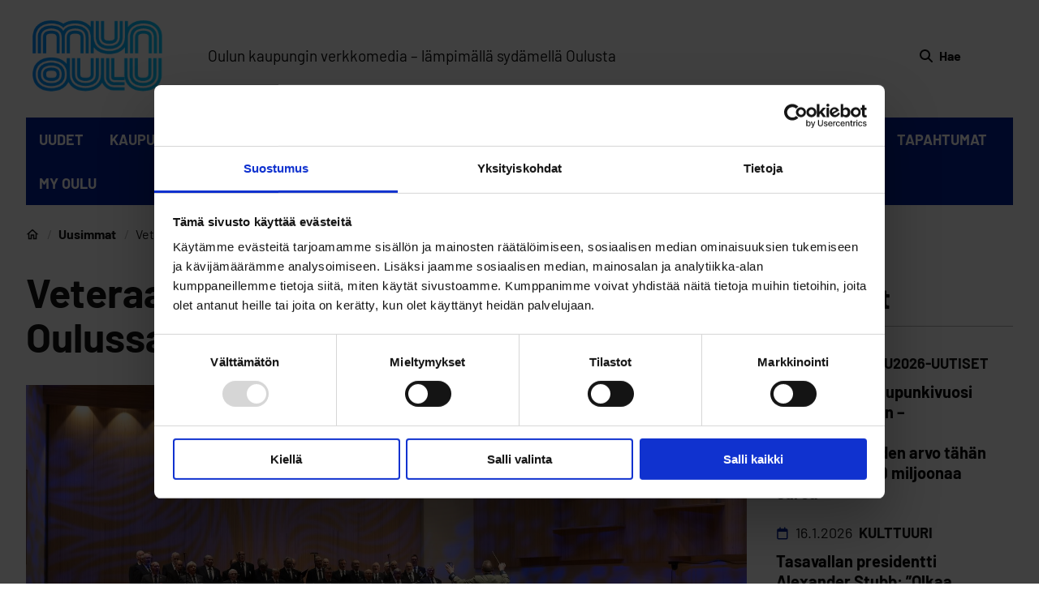

--- FILE ---
content_type: text/html; charset=UTF-8
request_url: https://www.munoulu.fi/kaupunki/veteraanipaivaa-vietetaan-lauantaina-oulussa-on-enaa-alle-sata-sotaveteraania/
body_size: 85388
content:
<!doctype html>
    
    <html class="no-js Single" lang="fi">

        <head>
            <meta charset="utf-8">
            <meta http-equiv="x-ua-compatible" content="ie=edge">
            <meta name="viewport" content="width=device-width, initial-scale=1.0">

            <title>Veteraanipäivää vietetään lauantaina – Oulussa on enää alle sata sotaveteraania &#8211; Mun Oulu</title>

<!-- Google Tag Manager for WordPress by gtm4wp.com -->
<script data-cfasync="false" data-pagespeed-no-defer>
	var gtm4wp_datalayer_name = "dataLayer";
	var dataLayer = dataLayer || [];
</script>
<!-- End Google Tag Manager for WordPress by gtm4wp.com -->
<!-- The SEO Framework by Sybre Waaijer -->
<meta name="robots" content="max-snippet:-1,max-image-preview:large,max-video-preview:-1" />
<link rel="canonical" href="https://www.munoulu.fi/kaupunki/veteraanipaivaa-vietetaan-lauantaina-oulussa-on-enaa-alle-sata-sotaveteraania/" />
<meta name="description" content="Kansallista veteraanipäivää vietetään jälleen lauantaina 27. huhtikuuta. Nuorin Suomessa rintamalle lähtenyt ikäluokka täyttää ensi vuonna sata vuotta. Veteraanien vähentyessä perinteisten veteraanijärjestöjen toiminta on nyt loppumassa ja siirtymässä Tammenlehvän Perinneliiton ja sen alueellisten yhdistysten alle." />
<meta property="og:type" content="article" />
<meta property="og:locale" content="fi_FI" />
<meta property="og:site_name" content="Mun Oulu" />
<meta property="og:description" content="Kansallista veteraanipäivää vietetään jälleen lauantaina 27. huhtikuuta. Nuorin Suomessa rintamalle lähtenyt ikäluokka täyttää ensi vuonna sata vuotta. Veteraanien vähentyessä perinteisten veteraanijärjestöjen toiminta on nyt loppumassa ja siirtymässä Tammenlehvän Perinneliiton ja sen alueellisten yhdistysten alle." />
<meta property="og:url" content="https://www.munoulu.fi/kaupunki/veteraanipaivaa-vietetaan-lauantaina-oulussa-on-enaa-alle-sata-sotaveteraania/" />
<meta property="og:image" content="https://www.munoulu.fi/app/uploads/sites/20/2024/04/Korkearesoluutio-_E5A9214_PRINTTIKOKO.jpg" />
<meta property="og:image:width" content="2500" />
<meta property="og:image:height" content="1406" />
<meta property="og:image:alt" content="Kuoro laulaa sotilassoittokunnan säestyksellä konserttisalissa." />
<meta property="article:published_time" content="2024-04-23T13:00:26+00:00" />
<meta property="article:modified_time" content="2024-04-23T06:20:40+00:00" />
<meta property="article:publisher" content="https://www.facebook.com/munoulukaupunkimedia" />
<meta name="twitter:card" content="summary_large_image" />
<meta name="twitter:description" content="Kansallista veteraanipäivää vietetään jälleen lauantaina 27. huhtikuuta. Nuorin Suomessa rintamalle lähtenyt ikäluokka täyttää ensi vuonna sata vuotta. Veteraanien vähentyessä perinteisten veteraanijärjestöjen toiminta on nyt loppumassa ja siirtymässä Tammenlehvän Perinneliiton ja sen alueellisten yhdistysten alle." />
<meta name="twitter:image" content="https://www.munoulu.fi/app/uploads/sites/20/2024/04/Korkearesoluutio-_E5A9214_PRINTTIKOKO.jpg" />
<meta name="twitter:image:alt" content="Kuoro laulaa sotilassoittokunnan säestyksellä konserttisalissa." />
<script type="application/ld+json">{"@context":"https://schema.org","@graph":[{"@type":"WebSite","@id":"https://www.munoulu.fi/#/schema/WebSite","url":"https://www.munoulu.fi/","name":"Mun Oulu","inLanguage":"fi","potentialAction":{"@type":"SearchAction","target":{"@type":"EntryPoint","urlTemplate":"https://www.munoulu.fi/haku/{search_term_string}/"},"query-input":"required name=search_term_string"},"publisher":{"@type":"Organization","@id":"https://www.munoulu.fi/#/schema/Organization","name":"Mun Oulu","url":"https://www.munoulu.fi/","sameAs":["https://www.facebook.com/munoulukaupunkimedia","https://www.instagram.com/munoulukaupunkimedia"]}},{"@type":"WebPage","@id":"https://www.munoulu.fi/kaupunki/veteraanipaivaa-vietetaan-lauantaina-oulussa-on-enaa-alle-sata-sotaveteraania/","url":"https://www.munoulu.fi/kaupunki/veteraanipaivaa-vietetaan-lauantaina-oulussa-on-enaa-alle-sata-sotaveteraania/","description":"Kansallista veteraanipäivää vietetään jälleen lauantaina 27. huhtikuuta. Nuorin Suomessa rintamalle lähtenyt ikäluokka täyttää ensi vuonna sata vuotta. Veteraanien vähentyessä perinteisten veteraanijärjestöjen toiminta on nyt loppumassa ja siirtymässä Tammenlehvän Perinneliiton ja sen alueellisten yhdistysten alle.","inLanguage":"fi","isPartOf":{"@id":"https://www.munoulu.fi/#/schema/WebSite"},"breadcrumb":{"@type":"BreadcrumbList","@id":"https://www.munoulu.fi/#/schema/BreadcrumbList","itemListElement":[{"@type":"ListItem","position":1,"item":"https://www.munoulu.fi/","name":"Mun Oulu"},{"@type":"ListItem","position":2,"item":"https://www.munoulu.fi/kategoria/kaupunki/"},{"@type":"ListItem","position":3}]},"potentialAction":{"@type":"ReadAction","target":"https://www.munoulu.fi/kaupunki/veteraanipaivaa-vietetaan-lauantaina-oulussa-on-enaa-alle-sata-sotaveteraania/"},"datePublished":"2024-04-23T13:00:26+00:00","dateModified":"2024-04-23T06:20:40+00:00","author":{"@type":"Person","@id":"https://www.munoulu.fi/#/schema/Person/36b8dd2e1d21773f697486c74af4af8b","name":"pasi.rytinki"}}]}</script>
<!-- / The SEO Framework by Sybre Waaijer | 10.42ms meta | 5.48ms boot -->

<style id='wp-img-auto-sizes-contain-inline-css'>
img:is([sizes=auto i],[sizes^="auto," i]){contain-intrinsic-size:3000px 1500px}
/*# sourceURL=wp-img-auto-sizes-contain-inline-css */
</style>
<style id='filebird-block-filebird-gallery-style-inline-css'>
ul.filebird-block-filebird-gallery{margin:auto!important;padding:0!important;width:100%}ul.filebird-block-filebird-gallery.layout-grid{display:grid;grid-gap:20px;align-items:stretch;grid-template-columns:repeat(var(--columns),1fr);justify-items:stretch}ul.filebird-block-filebird-gallery.layout-grid li img{border:1px solid #ccc;box-shadow:2px 2px 6px 0 rgba(0,0,0,.3);height:100%;max-width:100%;-o-object-fit:cover;object-fit:cover;width:100%}ul.filebird-block-filebird-gallery.layout-masonry{-moz-column-count:var(--columns);-moz-column-gap:var(--space);column-gap:var(--space);-moz-column-width:var(--min-width);columns:var(--min-width) var(--columns);display:block;overflow:auto}ul.filebird-block-filebird-gallery.layout-masonry li{margin-bottom:var(--space)}ul.filebird-block-filebird-gallery li{list-style:none}ul.filebird-block-filebird-gallery li figure{height:100%;margin:0;padding:0;position:relative;width:100%}ul.filebird-block-filebird-gallery li figure figcaption{background:linear-gradient(0deg,rgba(0,0,0,.7),rgba(0,0,0,.3) 70%,transparent);bottom:0;box-sizing:border-box;color:#fff;font-size:.8em;margin:0;max-height:100%;overflow:auto;padding:3em .77em .7em;position:absolute;text-align:center;width:100%;z-index:2}ul.filebird-block-filebird-gallery li figure figcaption a{color:inherit}.fb-block-hover-animation-zoomIn figure{overflow:hidden}.fb-block-hover-animation-zoomIn figure img{transform:scale(1);transition:.3s ease-in-out}.fb-block-hover-animation-zoomIn figure:hover img{transform:scale(1.3)}.fb-block-hover-animation-shine figure{overflow:hidden;position:relative}.fb-block-hover-animation-shine figure:before{background:linear-gradient(90deg,hsla(0,0%,100%,0) 0,hsla(0,0%,100%,.3));content:"";display:block;height:100%;left:-75%;position:absolute;top:0;transform:skewX(-25deg);width:50%;z-index:2}.fb-block-hover-animation-shine figure:hover:before{animation:shine .75s}@keyframes shine{to{left:125%}}.fb-block-hover-animation-opacity figure{overflow:hidden}.fb-block-hover-animation-opacity figure img{opacity:1;transition:.3s ease-in-out}.fb-block-hover-animation-opacity figure:hover img{opacity:.5}.fb-block-hover-animation-grayscale figure img{filter:grayscale(100%);transition:.3s ease-in-out}.fb-block-hover-animation-grayscale figure:hover img{filter:grayscale(0)}

/*# sourceURL=https://www.munoulu.fi/app/plugins/filebird-pro/blocks/filebird-gallery/build/style-index.css */
</style>
<link rel='stylesheet' id='auth0-widget-css' href='https://www.munoulu.fi/app/plugins/auth0/assets/css/main.css?ver=4.6.2' media='all' />
<link rel='stylesheet' id='tablepress-default-css' href='https://www.munoulu.fi/app/plugins/tablepress/css/build/default.css?ver=3.2.6' media='all' />
<link rel='stylesheet' id='magazine-css' href='https://www.munoulu.fi/app/themes/magazine/assets/dist/theme.css?ver=1768553320' media='all' />
<script src="https://www.munoulu.fi/wp-includes/js/jquery/jquery.min.js?ver=3.7.1" id="jquery-core-js"></script>
<!-- Stream WordPress user activity plugin v4.1.1 -->

<!-- Google Tag Manager for WordPress by gtm4wp.com -->
<!-- GTM Container placement set to footer -->
<script data-cfasync="false" data-pagespeed-no-defer>
</script>
<!-- End Google Tag Manager for WordPress by gtm4wp.com --><style>@font-face{font-display:swap;font-family:Barlow;font-style:italic;font-weight:400;src:url(/app/themes/magazine/assets/dist/57484f155ef3a5d59f5d.eot);src:url(/app/themes/magazine/assets/dist/57484f155ef3a5d59f5d.eot?#iefix) format("embedded-opentype"),url(/app/themes/magazine/assets/dist/867dd68b064a8a7e421a.woff2) format("woff2"),url(/app/themes/magazine/assets/dist/67e44ef445c65716f150.woff) format("woff"),url(/app/themes/magazine/assets/dist/3851d00e2ef88c8921e6.ttf) format("truetype"),url(/app/themes/magazine/assets/dist/4f255e5cca204853eaf4.svg#Barlow) format("svg")}@font-face{font-display:swap;font-family:Barlow;font-style:normal;font-weight:400;src:url(/app/themes/magazine/assets/dist/2cce35561455d28b3ffb.eot);src:url(/app/themes/magazine/assets/dist/2cce35561455d28b3ffb.eot?#iefix) format("embedded-opentype"),url(/app/themes/magazine/assets/dist/7fa387951673abf164b1.woff2) format("woff2"),url(/app/themes/magazine/assets/dist/bae4c7f5963304526231.woff) format("woff"),url(/app/themes/magazine/assets/dist/e0ccd704db324b84bb76.ttf) format("truetype"),url(/app/themes/magazine/assets/dist/3bd531230e2e2a412a39.svg#Barlow) format("svg")}@font-face{font-display:swap;font-family:Barlow;font-style:normal;font-weight:500;src:url(/app/themes/magazine/assets/dist/76061b0d8affe8d5a7b3.eot);src:url(/app/themes/magazine/assets/dist/76061b0d8affe8d5a7b3.eot?#iefix) format("embedded-opentype"),url(/app/themes/magazine/assets/dist/50adbbfa3bfe480bf424.woff2) format("woff2"),url(/app/themes/magazine/assets/dist/4b7a415b883464b083d3.woff) format("woff"),url(/app/themes/magazine/assets/dist/a92eccfa7235549f8ed2.ttf) format("truetype"),url(/app/themes/magazine/assets/dist/1ff6fe77b5de747b5116.svg#Barlow) format("svg")}@font-face{font-display:swap;font-family:Barlow;font-style:italic;font-weight:500;src:url(/app/themes/magazine/assets/dist/6ff675099bb735797f86.eot);src:url(/app/themes/magazine/assets/dist/6ff675099bb735797f86.eot?#iefix) format("embedded-opentype"),url(/app/themes/magazine/assets/dist/e1ae7f9b99618a2d4331.woff2) format("woff2"),url(/app/themes/magazine/assets/dist/ed36203dfda5050aa50b.woff) format("woff"),url(/app/themes/magazine/assets/dist/168c95bc164c51c9a56c.ttf) format("truetype"),url(/app/themes/magazine/assets/dist/2502667dc0aae24f704e.svg#Barlow) format("svg")}@font-face{font-display:swap;font-family:Barlow;font-style:normal;font-weight:700;src:url(/app/themes/magazine/assets/dist/10ee2dafc77033f7e6ad.eot);src:url(/app/themes/magazine/assets/dist/10ee2dafc77033f7e6ad.eot?#iefix) format("embedded-opentype"),url(/app/themes/magazine/assets/dist/dd5b2912dbf896310865.woff2) format("woff2"),url(/app/themes/magazine/assets/dist/5d6f76bb9812616034c2.woff) format("woff"),url(/app/themes/magazine/assets/dist/33a3849741d04b14924b.ttf) format("truetype"),url(/app/themes/magazine/assets/dist/5b26d9631318813c1fce.svg#Barlow) format("svg")}@font-face{font-display:swap;font-family:Barlow;font-style:italic;font-weight:700;src:url(/app/themes/magazine/assets/dist/7ebd9941f993ce325762.eot);src:url(/app/themes/magazine/assets/dist/7ebd9941f993ce325762.eot?#iefix) format("embedded-opentype"),url(/app/themes/magazine/assets/dist/a6f4bcf1e230788fe32d.woff2) format("woff2"),url(/app/themes/magazine/assets/dist/3dc6bac1a32cc431d9d2.woff) format("woff"),url(/app/themes/magazine/assets/dist/19cd24aac2ff56c915f3.ttf) format("truetype"),url(/app/themes/magazine/assets/dist/ebbad09a0fffef03a502.svg#Barlow) format("svg")}
</style><link rel="icon" href="https://www.munoulu.fi/app/uploads/sites/20/2023/03/MunOulu_favicon_64x64px.png" sizes="32x32" />
<link rel="icon" href="https://www.munoulu.fi/app/uploads/sites/20/2023/03/MunOulu_favicon_64x64px.png" sizes="192x192" />
<link rel="apple-touch-icon" href="https://www.munoulu.fi/app/uploads/sites/20/2023/03/MunOulu_favicon_64x64px.png" />
<meta name="msapplication-TileImage" content="https://www.munoulu.fi/app/uploads/sites/20/2023/03/MunOulu_favicon_64x64px.png" />


            
            
                <!-- Google tag (gtag.js) --> <script async src="https://www.googletagmanager.com/gtag/js?id=G-YMJDMDTMZ7"></script> <script> window.dataLayer = window.dataLayer || []; function gtag(){dataLayer.push(arguments);} gtag('js', new Date()); gtag('config', 'G-YMJDMDTMZ7'); </script>
<script id="Cookiebot" src="https://consent.cookiebot.com/uc.js" data-cbid="1bd37dd7-54cf-4492-9317-40ab72671b1e" data-blockingmode="auto" type="text/javascript"></script>
            

            
            
        </head>

        <body class="wp-singular post-template-default single single-post postid-25038 single-format-standard wp-theme-oulu wp-child-theme-magazine">
            
            

            
            

            
            

                

                    
                    <div class="body-overlay js-body-overlay"></div>

                    
                    

                    <header class="site-header">
                        
<a href="#main-content" class="u-skip-to-content">Siirry sisältöön</a>


                        <div class="container container--xlarge">
                            <div class="site-header__inner pt-2 pb-2 pt-0-desktop pb-0-desktop">
    <div class="container-padding container-padding--no-right-mobile">
        <div class="site-header__top is-flex is-align-items-center container container--medium">
            
    <div class="site-header__logo site-header__logo--desktop is-hidden-mobile-menu mr-4 mr-0-fullhd">
        <a href="https://www.munoulu.fi">
            <span class="is-sr-only">Etusivulle</span>
            <img width="1024" height="599" src="https://www.munoulu.fi/app/uploads/sites/20/2023/08/munoulu-logo.svg" class="attachment-large size-large" alt="" loading="eager" decoding="async" fetchpriority="high" />
        </a>
    </div>


            
    <div class="site-header__logo is-hidden-desktop-menu mt-2 pt-4 pb-4">
        <a href="https://www.munoulu.fi">
            <span class="is-sr-only">Etusivulle</span>
            <img width="1024" height="599" src="https://www.munoulu.fi/app/uploads/sites/20/2023/08/munoulu-logo.svg" class="attachment-large size-large" alt="" loading="eager" decoding="async" />
        </a>
    </div>



            
            

            
            
                <p class="ml-6 slogan is-hidden-touch">Oulun kaupungin verkkomedia – lämpimällä sydämellä Oulusta</p>
            

            <div class="site-header__top-end ml-auto is-flex is-align-items-center">
                


                
    <a class="header-search is-flex is-align-items-center is-justify-content-center has-text-weight-bold ml-4 pt-3 pb-3 "
        href="https://www.munoulu.fi/?s=">
        
    <svg class="icon icon--search icon is-black icon--medium" aria-hidden="true">
        <use xlink:href="#icon-search"></use>
    </svg>


        <span class="header-search__text ml-2"> Hae </span>
    </a>


            </div>
        </div>

        
        
            <p class="slogan is-hidden-desktop">Oulun kaupungin verkkomedia – lämpimällä sydämellä Oulusta</p>
        
    </div>

    <div id="js-main-menu"
         class="menu-container site-header__bottom is-flex-desktop">

        
<button 
    id="menu-button" 
    class="menu-button is-flex is-flex-direction-column" 
    type="button" 
    aria-haspopup="true" 
    aria-expanded="false" 
    aria-label="Päävalikko">

    
    <svg class="icon icon--hamburger hide-for-active" aria-hidden="true">
        <use xlink:href="#icon-hamburger"></use>
    </svg>


    
    <svg class="icon icon--close show-for-active-only" aria-hidden="true">
        <use xlink:href="#icon-close"></use>
    </svg>


</button>


        <nav class="header-nav" aria-label="Päävalikko">

            
            

    <div id="desktop-menu" class="desktop-menu js-menu">
        <div class="is-relative">
            <div class="container-padding">
                <div class="container container--medium desktop-menu__container">
                    <div class="columns my-0 is-vcentered">
                        <div class="column is-flex is-justify-content-flex-end">
                            <ul class="columns is-static desktop-menu__columns px-3">
                            
                                <li class="column desktop-menu__columns__column is-static has-text-centered is-paddingless ">
                                    
                                        <a href="https://www.munoulu.fi/uusimmat/" class="desktop-menu__link has-text-weight-semibold has-text-centered">
                                            UUDET

                                            
                                        </a>
                                    
                                    
                                </li>
                            
                                <li class="column desktop-menu__columns__column is-static has-text-centered is-paddingless ">
                                    
                                        <a href="https://www.munoulu.fi/kategoria/kaupunki/" class="desktop-menu__link has-text-weight-semibold has-text-centered">
                                            KAUPUNKI

                                            
                                        </a>
                                    
                                    
                                </li>
                            
                                <li class="column desktop-menu__columns__column is-static has-text-centered is-paddingless ">
                                    
                                        <a href="https://www.munoulu.fi/kategoria/ihmiset/" class="desktop-menu__link has-text-weight-semibold has-text-centered">
                                            IHMISET

                                            
                                        </a>
                                    
                                    
                                </li>
                            
                                <li class="column desktop-menu__columns__column is-static has-text-centered is-paddingless ">
                                    
                                        <a href="https://www.munoulu.fi/kategoria/liikunta-terveys/" class="desktop-menu__link has-text-weight-semibold has-text-centered">
                                            LIIKUNTA &amp; TERVEYS

                                            
                                        </a>
                                    
                                    
                                </li>
                            
                                <li class="column desktop-menu__columns__column is-static has-text-centered is-paddingless ">
                                    
                                        <a href="https://www.munoulu.fi/kategoria/kulttuuri/" class="desktop-menu__link has-text-weight-semibold has-text-centered">
                                            KULTTUURI

                                            
                                        </a>
                                    
                                    
                                </li>
                            
                                <li class="column desktop-menu__columns__column is-static has-text-centered is-paddingless ">
                                    
                                        <a href="https://www.munoulu.fi/kategoria/koulutus/" class="desktop-menu__link has-text-weight-semibold has-text-centered">
                                            KOULUTUS

                                            
                                        </a>
                                    
                                    
                                </li>
                            
                                <li class="column desktop-menu__columns__column is-static has-text-centered is-paddingless ">
                                    
                                        <a href="https://www.munoulu.fi/kategoria/talous/" class="desktop-menu__link has-text-weight-semibold has-text-centered">
                                            TALOUS

                                            
                                        </a>
                                    
                                    
                                </li>
                            
                                <li class="column desktop-menu__columns__column is-static has-text-centered is-paddingless ">
                                    
                                        <a href="https://www.munoulu.fi/kategoria/luonto-ymparisto/" class="desktop-menu__link has-text-weight-semibold has-text-centered">
                                            LUONTO &amp; YMPÄRISTÖ

                                            
                                        </a>
                                    
                                    
                                </li>
                            
                                <li class="column desktop-menu__columns__column is-static has-text-centered is-paddingless ">
                                    
                                        <a href="https://www.munoulu.fi/kategoria/tapahtumat/" class="desktop-menu__link has-text-weight-semibold has-text-centered">
                                            TAPAHTUMAT

                                            
                                        </a>
                                    
                                    
                                </li>
                            
                                <li class="column desktop-menu__columns__column is-static has-text-centered is-paddingless ">
                                    
                                        <a href="https://www.munoulu.fi/kategoria/my-oulu" class="desktop-menu__link has-text-weight-semibold has-text-centered">
                                            MY OULU

                                            
                                        </a>
                                    
                                    
                                </li>
                            
                            </ul>
                        </div>
                    </div>
                </div>
            </div>
        </div>
    </div>



            
            
<div id="mobile-menu" class="mobile-menu js-mobile-menu mt-2">
    
        <div class="mobile-menu-wrap is-wide">
            <div class="js-mobile-menu-parents">
                
                <ul class="mobile-menu__parent-list pl-0 ml-0 mb-0 pb-0">
                    
                        <li class="mobile-menu__parent-button-wrap pl-0 pb-2">

                            

                                <a href="https://www.munoulu.fi/uusimmat/" 
                                   class="is-wide has-text-weight-semibold mobile-menu__parent-button-wrap__button link-with-arrow"
                                   data-controls="mobile-childpages-0"
                                   aria-expanded="false">
                                    <span class="link-with-arrow__text">UUDET</span>
                                </a>

                            
                        </li>
                    
                        <li class="mobile-menu__parent-button-wrap pl-0 pb-2">

                            

                                <a href="https://www.munoulu.fi/kategoria/kaupunki/" 
                                   class="is-wide has-text-weight-semibold mobile-menu__parent-button-wrap__button link-with-arrow"
                                   data-controls="mobile-childpages-1"
                                   aria-expanded="false">
                                    <span class="link-with-arrow__text">KAUPUNKI</span>
                                </a>

                            
                        </li>
                    
                        <li class="mobile-menu__parent-button-wrap pl-0 pb-2">

                            

                                <a href="https://www.munoulu.fi/kategoria/ihmiset/" 
                                   class="is-wide has-text-weight-semibold mobile-menu__parent-button-wrap__button link-with-arrow"
                                   data-controls="mobile-childpages-2"
                                   aria-expanded="false">
                                    <span class="link-with-arrow__text">IHMISET</span>
                                </a>

                            
                        </li>
                    
                        <li class="mobile-menu__parent-button-wrap pl-0 pb-2">

                            

                                <a href="https://www.munoulu.fi/kategoria/liikunta-terveys/" 
                                   class="is-wide has-text-weight-semibold mobile-menu__parent-button-wrap__button link-with-arrow"
                                   data-controls="mobile-childpages-3"
                                   aria-expanded="false">
                                    <span class="link-with-arrow__text">LIIKUNTA &amp; TERVEYS</span>
                                </a>

                            
                        </li>
                    
                        <li class="mobile-menu__parent-button-wrap pl-0 pb-2">

                            

                                <a href="https://www.munoulu.fi/kategoria/kulttuuri/" 
                                   class="is-wide has-text-weight-semibold mobile-menu__parent-button-wrap__button link-with-arrow"
                                   data-controls="mobile-childpages-4"
                                   aria-expanded="false">
                                    <span class="link-with-arrow__text">KULTTUURI</span>
                                </a>

                            
                        </li>
                    
                        <li class="mobile-menu__parent-button-wrap pl-0 pb-2">

                            

                                <a href="https://www.munoulu.fi/kategoria/koulutus/" 
                                   class="is-wide has-text-weight-semibold mobile-menu__parent-button-wrap__button link-with-arrow"
                                   data-controls="mobile-childpages-5"
                                   aria-expanded="false">
                                    <span class="link-with-arrow__text">KOULUTUS</span>
                                </a>

                            
                        </li>
                    
                        <li class="mobile-menu__parent-button-wrap pl-0 pb-2">

                            

                                <a href="https://www.munoulu.fi/kategoria/talous/" 
                                   class="is-wide has-text-weight-semibold mobile-menu__parent-button-wrap__button link-with-arrow"
                                   data-controls="mobile-childpages-6"
                                   aria-expanded="false">
                                    <span class="link-with-arrow__text">TALOUS</span>
                                </a>

                            
                        </li>
                    
                        <li class="mobile-menu__parent-button-wrap pl-0 pb-2">

                            

                                <a href="https://www.munoulu.fi/kategoria/luonto-ymparisto/" 
                                   class="is-wide has-text-weight-semibold mobile-menu__parent-button-wrap__button link-with-arrow"
                                   data-controls="mobile-childpages-7"
                                   aria-expanded="false">
                                    <span class="link-with-arrow__text">LUONTO &amp; YMPÄRISTÖ</span>
                                </a>

                            
                        </li>
                    
                        <li class="mobile-menu__parent-button-wrap pl-0 pb-2">

                            

                                <a href="https://www.munoulu.fi/kategoria/tapahtumat/" 
                                   class="is-wide has-text-weight-semibold mobile-menu__parent-button-wrap__button link-with-arrow"
                                   data-controls="mobile-childpages-8"
                                   aria-expanded="false">
                                    <span class="link-with-arrow__text">TAPAHTUMAT</span>
                                </a>

                            
                        </li>
                    
                        <li class="mobile-menu__parent-button-wrap pl-0 pb-2">

                            

                                <a href="https://www.munoulu.fi/kategoria/my-oulu" 
                                   class="is-wide has-text-weight-semibold mobile-menu__parent-button-wrap__button link-with-arrow"
                                   data-controls="mobile-childpages-9"
                                   aria-expanded="false">
                                    <span class="link-with-arrow__text">MY OULU</span>
                                </a>

                            
                        </li>
                    
                </ul>
            </div>

            
                
            
                
            
                
            
                
            
                
            
                
            
                
            
                
            
                
            
                
            
        </div>
    

    <div class="menu-container__inner pl-4 pr-4 pb-7">
        


        
    </div>
</div>


        </nav>
    </div>
</div>

                        </div>
                    </header>
                    

                

            

            
            <div class="site-wrapper">




    <div >
        
            
            <main id="main-content" class="">
                <div class="container-padding">
                    

    <div class="mb-2 container container--intermediate pb-1 pb-0-desktop breadcrumbs-wrapper">
        <nav class="columns is-centered is-marginless" aria-label="Murupolku">
            <div class="column is-12 is-paddingless is-marginless">
                <ul class="breadcrumbs">
                    
                        <li class="breadcrumbs__list-item has-text-weight-semibold is-flex is-align-items-center ">
                            
                                <a href="https://www.munoulu.fi/" class="breadcrumbs__link is-flex">
                                    
                                        
    <svg class="icon icon--home breadcrumbs-home-icon is-text icon--medium" aria-hidden="true">
        <use xlink:href="#icon-home"></use>
    </svg>



                                        <span class="is-sr-only">Etusivu</span>
                                    
                                </a>
                            
                        </li>
                    
                        <li class="breadcrumbs__list-item has-text-weight-semibold is-flex is-align-items-center ">
                            
                                <a href="https://www.munoulu.fi/uusimmat/" class="breadcrumbs__link is-flex">
                                    
                                        Uusimmat
                                        
                                    
                                </a>
                            
                        </li>
                    
                        <li class="breadcrumbs__list-item has-text-weight-semibold is-flex is-align-items-center is-hidden-mobile">
                            
                                <span class="has-text-weight-normal">
                                    Veteraanipäivää vietetään lauantaina – Oulussa on enää alle sata sotaveteraania
                                    
                                </span>
                            
                        </li>
                    
                </ul>
            </div>
        </nav>
    </div>



                </div>
                <div class="container-padding">
                    <div class="container container--intermediate">
                        <div class="columns is-desktop is-multiline ml-0 mr-0 mt-3-desktop">
                            <div class="column is-9-desktop pt-0-desktop pr-5-desktop px-0 mb-4 mb-8-desktop">
                                <article>
                                    <header>
                                        
                                            <h1 class="mt-0 mb-6">
    
    Veteraanipäivää vietetään lauantaina – Oulussa on enää alle sata sotaveteraania
</h1>

                                            
    <div class="mb-6 ">
        
    
        <figure class="page__featured-image is-relative image is-16by9 mt-0">
            <img width="1600" height="900" src="https://www.munoulu.fi/app/uploads/sites/20/2024/04/Korkearesoluutio-_E5A9214_PRINTTIKOKO-1600x900.jpg" class="attachment-xlarge size-xlarge" alt="" loading="lazy" decoding="async" srcset="https://www.munoulu.fi/app/uploads/sites/20/2024/04/Korkearesoluutio-_E5A9214_PRINTTIKOKO-1600x900.jpg 1600w, https://www.munoulu.fi/app/uploads/sites/20/2024/04/Korkearesoluutio-_E5A9214_PRINTTIKOKO-320x180.jpg 320w, https://www.munoulu.fi/app/uploads/sites/20/2024/04/Korkearesoluutio-_E5A9214_PRINTTIKOKO-1024x576.jpg 1024w, https://www.munoulu.fi/app/uploads/sites/20/2024/04/Korkearesoluutio-_E5A9214_PRINTTIKOKO-768x432.jpg 768w, https://www.munoulu.fi/app/uploads/sites/20/2024/04/Korkearesoluutio-_E5A9214_PRINTTIKOKO-1920x1080.jpg 1920w" sizes="auto, (max-width: 1600px) 100vw, 1600px" />
        </figure>
        
            <figcaption class="layout-image__caption pt-1 pl-3 pr-3">
                <p>Kansallinen veteraanipäivää vietetään jälleen lauantaina muun maussa Madetojan salin Muistojen ilta -konsertin merkeissä. Kuva viime vuoden konsertista. Kuva: Petteri Löppönen</p>
            </figcaption>
        
    


    </div>


                                        
                                    </header>

                                    <div class="container container--content pt-2">
                                        <div class="is-flex single-meta">
    <div>
        <p class="is-uppercase has-text-weight-bold single-meta__title">Kaupunki</p>
        <p class="single-meta__date">
            <span class="has-text-weight-semibold">Julkaistu:</span>
            <time class="pr-2" datetime="23.4.2024">23.4.2024</time>
            
                <span class="single-meta__author is-relative pl-2">
                    <span class="has-text-weight-semibold">Kirjoittaja:</span>
                    Pasi Rytinki
                </span>
            
        </p>
    </div>
    <div>
        <div class="some-share">
            <h3 class="some-share__title pt-0">Jaa sosiaalisessa mediassa:</h3>
            <div class="some-share__items">
                
                    
                        <a href="https://www.facebook.com/sharer/sharer.php?u=https://www.munoulu.fi/kaupunki/veteraanipaivaa-vietetaan-lauantaina-oulussa-on-enaa-alle-sata-sotaveteraania/" class="some-share__link pr-3" aria-label="Jaa Facebookissa">
                            <img src="https://www.munoulu.fi/app/themes/magazine/assets/icons/facebook.svg" class="some-share__icon" aria-hidden="true" />
                        </a>
                    
                
                    
                        <a href="http://twitter.com/share?&#038;url=https://www.munoulu.fi/kaupunki/veteraanipaivaa-vietetaan-lauantaina-oulussa-on-enaa-alle-sata-sotaveteraania/" class="some-share__link pr-3" aria-label="Jaa Twitterissä">
                            <img src="https://www.munoulu.fi/app/themes/magazine/assets/icons/twitter.svg" class="some-share__icon" aria-hidden="true" />
                        </a>
                    
                
                    
                        <a href="https://www.linkedin.com/cws/share?url=https://www.munoulu.fi/kaupunki/veteraanipaivaa-vietetaan-lauantaina-oulussa-on-enaa-alle-sata-sotaveteraania/" class="some-share__link pr-3" aria-label="Jaa LinkedInissä">
                            <img src="https://www.munoulu.fi/app/themes/magazine/assets/icons/linkedin.svg" class="some-share__icon" aria-hidden="true" />
                        </a>
                    
                
                    
                
                    
                        <a href="mailto:?body=https://www.munoulu.fi/kaupunki/veteraanipaivaa-vietetaan-lauantaina-oulussa-on-enaa-alle-sata-sotaveteraania/" class="some-share__link pr-3" aria-label="Jaa sähköpostilla">
                            <img src="https://www.munoulu.fi/app/themes/magazine/assets/icons/envelope.svg" class="some-share__icon" aria-hidden="true" />
                        </a>
                    
                
            </div>
        </div>
    </div>
</div>


                                        
                                            <p class="has-text-weight-bold is-lead">Kansallista veteraanipäivää vietetään jälleen lauantaina 27. huhtikuuta. Nuorin Suomessa rintamalle lähtenyt ikäluokka täyttää ensi vuonna sata vuotta. Veteraanien vähentyessä perinteisten veteraanijärjestöjen toiminta on nyt loppumassa ja siirtymässä Tammenlehvän Perinneliiton ja sen alueellisten yhdistysten alle.</p>
                                        
                                    </div>

                                    <section class="page__layouts keep-vertical-spacing">
                                        

    
    <div 
        class="layout layout-text">
        <div class="container container--content">
            <div class="layout-text__content keep-vertical-spacing content">
                <p>Suomen sotien veteraaneja on maassamme jäljellä enää vajaat 2000. Pohjois-Pohjanmaalla heitä on vajaat 200 ja Oulussa vajaat sata. Kolme neljäsosaa Pohjois-Pohjanmaan ja Oulun veteraaneista on naisia, jotka ovat saaneet rintamapalvelutunnuksen osallistuttuaan maanpuolustustehtäviin sotatoimialueella. Naisten suuri osuus johtuu Lapin sodasta 1944–45, jolloin Pohjois-Suomi oli sotatoimialuetta.</p>
<p>Kansallista veteraanipäivää 27. huhtikuuta vietetään siis tilanteessa, jossa päivän sankarit ovat käymässä vähiin. Pohjois-Pohjanmaan Sotaveteraanipiirin ja Tammenlehvän perinneyhdistyksen puheenjohtaja, eversti evp. <strong>Reijo Sallinen</strong> kertoo, että kaikki tunnusveteraanit on kutsuttu kunniavieraiksi kaupungin kahvitilaisuuteen ja <em>Muistojen ilta</em> -konserttiin lauantaina Madetojan salilla.</p>
<p>”Silloin kun suuri kuntaliitos Oulussa tehtiin (2013), veteraaneja oli kaupungissa vielä 1200. Nyt jäljellä on enää alle sata. Nuorin ikäluokka, joka joutui sota-aikana rintamalle, syntyi vuonna 1925, joten hekin alkavat olla satavuotiaita”, Sallinen toteaa.</p>
<h4>Liittojen toiminta loppumassa</h4>
<p>Sotaveteraanien vähentyessä myös perinteisten veteraanijärjestöjen toiminta on loppumassa. Sotainvalidien Veljesliitto ja Sotaveteraaniliitto aikovat ajaa alas toimintansa ensi vuoteen mennessä, ja Rintamaveteraaniliitto lopetti toimintansa jo viime vuonna. Niiden tilalle on koottu maakunnallisia perinneyhdistyksiä, jotka ovat osa valtakunnallista Tammenlehvän Perinneliittoa. Veteraanityö jatkuu siis perustettavien perinneyhdistysten kautta.</p>
<p>Sallinen johtaa Tammenlehvän Pohjois-Pohjanmaan perinneyhdistystä. Sen tarkoituksena on hoitaa ja vaalia sotiemme 1939–1945 sukupolven perinteitä ja arvoja ja huolehtia niiden siirtämisestä tuleville sukupolville.</p>
<p>”Toiminnasta tulee hyvin monipuolista. Ensimmäinen asia on tietysti vielä elossa olevien veteraanien järjestöllinen tukeminen ja tietynlainen edunvalvonta”, Sallinen sanoo. Toimintaan kuuluu myös veteraanien puolisoiden ja leskien etujen ja hyvinvoinnin edistäminen.</p>

            </div>
        </div>
    </div>



    
    <div 
        class="layout layout-image layout-image--width-100">

        <div class="container container--content">

            


            <figure class="layout-image__figure layout-image__figure--align-left">

                <img width="1024" height="682" src="https://www.munoulu.fi/app/uploads/sites/20/2024/04/2022_04-Reijo-Sallinen_010_NETTIKOKO-1024x682.jpg" class="attachment-large size-large" alt="Mies istuu sohvalla, seinällä useita maalauksia." loading="lazy" decoding="async" srcset="https://www.munoulu.fi/app/uploads/sites/20/2024/04/2022_04-Reijo-Sallinen_010_NETTIKOKO-1024x682.jpg 1024w, https://www.munoulu.fi/app/uploads/sites/20/2024/04/2022_04-Reijo-Sallinen_010_NETTIKOKO-320x213.jpg 320w, https://www.munoulu.fi/app/uploads/sites/20/2024/04/2022_04-Reijo-Sallinen_010_NETTIKOKO-768x512.jpg 768w, https://www.munoulu.fi/app/uploads/sites/20/2024/04/2022_04-Reijo-Sallinen_010_NETTIKOKO.jpg 1280w" sizes="auto, (max-width: 1024px) 100vw, 1024px" />

                
                    <figcaption class="layout-image__caption pt-1">
                        <p class="">
                            Tammenlehvän perinneyhdistystä johtava Reijo Sallinen on tyytyväinen siitä, että kaikissa Pohjois-Pohjanmaan kunnissa on ryhdytty toimiin lopetettavien sotaveteraanijärjestöjen työn jatkamiseksi. Kuva: Sanna Krook / arkisto
                        </p>
                    </figcaption>
                

            </figure>

        </div>

    </div>



    
    <div 
        class="layout layout-text">
        <div class="container container--content">
            <div class="layout-text__content keep-vertical-spacing content">
                <p>Toinen osa työtä on perinteiden ja historian vaaliminen. Tammenlehvän Perinneliittoon kuuluvat jäsenyhteisönä Maanpuolustuskiltojen liitto, Reserviläisliitto, Reserviupseeriliitto, Suomen rauhanturvaajaliitto, Kotiseutuliitto ja lähes parikymmentä muuta järjestöä ja yhdistystä.</p>
<p>”Maakunnallisissa yhdistyksissä on mukana näiden valtakunnallisten yhteisöjen alueellisia toimijoita. On pyritty luomaan yhteinen foorumi, jossa nämä järjestöt voivat toimia. Liitto on myös aktivoinut kuntia ja seurakuntia niin, että jokaisessa kunnassa olisi veteraaniperinnetoimikunta. Täällä Pohjois-Pohjanmaalla vastaava onkin jo perustettu kaikkiin kuntiin”, Sallinen kertoo. Pienimmissä kunnissa tehtävää voi Sallisen mukaan hoitaa yksi henkilö.</p>

            </div>
        </div>
    </div>



    
    <div  class="layout layout-quote">

        <div class="layout-quote__content-wrapper container container--content p-4 p-6-tablet">

            


            <div class="layout-quote__icon mb-4 mr-7 pt-2-tablet">
                
                    
                        <img width="150" height="109" src="https://www.munoulu.fi/app/uploads/sites/20/2023/09/quote-blue.svg" class="attachment-thumbnail size-thumbnail" alt="" loading="lazy" decoding="async" />
                    
                
            </div>

            <div class="layout-quote__content">
                <div class="layout-quote__cite">
                    Ensimmäinen asia on tietysti vielä elossa olevien veteraanien järjestöllinen tukeminen ja tietynlainen edunvalvonta.
                </div>

                
                    <div class="layout-quote__author mt-5">
                        Pohjois-Pohjanmaan Sotaveteraanipiirin ja Tammenlehvän perinneyhdistyksen puheenjohtaja, eversti evp. Reijo Sallinen
                    </div>
                
            </div>
        </div>
    </div>



    
    <div 
        class="layout layout-text">
        <div class="container container--content">
            <div class="layout-text__content keep-vertical-spacing content">
                <p>Toimikuntien työhön kuuluu paitsi vaalia veteraaniperintöä, myös laajemmin kerätä, taltioida, järjestää ja tuoda esille paikallista historiaa, perinteitä, kulttuuria, kuvia, kirjoituksia ja esineitä sekä organisoida toimintaa kansallisina juhlapäivinä, kuten itsenäisyyspäivänä, veteraanipäivänä ja kaatuneiden muistopäivänä.</p>
<h4>Oulussa toimii perinneneuvosto</h4>
<p>Oulun kaupungissa tämän kunnallisen toimikunnan tontin hoitaa joulukuussa kaupunginhallituksen nimittämä veteraaniasiain perinneneuvosto, jota johtaa kaupunginvaltuuston puheenjohtaja<strong> Jarmo J. Husso</strong>.</p>
<p>”Me Tammenlehvän perinneyhdistyksessä pyrimme aktivoimaan näitä perinnetoimikuntia. Kunnat ja seurakunnat eivät ole meidän jäseniämme, vaan meidän kumppaneitamme, samoin kuin viranomaiset, puolustusvoimat ja aluehallintoviranomaiset”, Sallinen kertoo.</p>
<p>Tammenlehvätunnuksen saaneet veteraanit on kutsuttu perinneyhdistyksen kunniajäseniksi ja heidän puolisonsa ja leskensä ainaisjäseniksi, joilla ei ole maksuvelvoitteita.</p>
<p>Kansallista veteraanipäivää on vietetty vuodesta 1987 lähtien Lapin sodan päättymisen vuosipäivänä. Kilpisjärvellä todettiin viimeisen vihollissotilaan poistuneen maasta 27. huhtikuuta 1945, jolloin JR1:n sotilaat nostivat Suomen lipun kolmen valtakunnan rajapyykille ja Oulussa esikuntaansa pitänyt jääkärikenraaliluutnantti <strong>Hjalmar Siilasvuo</strong> ilmoitti marsalkka <strong>Mannerheimille</strong>, että käsky karkottaa viholliset Suomen maaperältä on täytetty.</p>
<p>Valtioneuvosto päätti vuonna 1986, että Suomessa aletaan viettää kyseisenä päivämääränä kansallista veteraanipäivää. Valtakunnallinen veteraanipäivän juhla on järjestetty Oulussa vuosina 1995 ja 2016.</p>

            </div>
        </div>
    </div>



    <div 
    class="layout layout-factsinfo factsinfo">
    <div class="container container--content">
        <div class="factsinfo__content is-flex mt-6 keep-vertical-spacing">
            <div class="pr-6 pb-6 mt-2">
                <span class="factsinfo__label is-uppercase has-text-weight-bold">Fakta</span>
            </div>
            <div>
                
                    <h2 class="mt-0 factsinfo__title">Kansallisen veteraanipäivän juhlallisuuksia Oulussa lauantaina 27.4.</h2>
                
                
                    
                    
    <div 
        class="layout layout--inner layout-text">
        <div class="container container--content">
            <div class="layout-text__content keep-vertical-spacing content">
                <ul>
<li>Kello 12 veteraanipäivän seppeleenlasku Oulun hautausmaan sankarivainajien muistomerkillä. Seppeleen laskevat Oulun kaupunki, Oulun ev.-lut. seurakunnat, Puolustusvoimat, Tammenlehväyhteisöt sekä kansalaisjärjestöt. Hautausmaalla esiintyy Tammenlehväkuoro.</li>
<li>Kello 16.45 Oulun kaupungin kutsuvierastilaisuus veteraaneille ja veteraanijärjestöjen edustajille Oulun Musiikkikeskuksessa. Kaupungin tervehdyksen tuo vt. kaupunginjohtaja <strong>Ari Alatossava</strong>.</li>
<li>Kello 18 Oulun Tammenlehväkuoron (ent. Oulun Sotaveteraanikuoro) ja Oulun kaupungin järjestämä Muistojen ilta -konsertti Madetojan salissa. Tammenlehväkuoroa johtaa <strong>Mihkel Koldits</strong>. Konsertissa esiintyvät lisäksi Lapin sotilassoittokunta, jota johtaa musiikkikapteeni <strong>Juhani Valtasalmi</strong>, sekä Teuvo Pakkalan koulun musiikkiluokkien kuoro (9–12 vuotiaat, noin 100 esiintyjää) johtajina <strong>Iris Moilanen</strong>, <strong>Jaakko Lounila</strong>, <strong>Ismo Koskela</strong> ja <strong>Maria Viitasaari</strong>. Ohjelmassa on myös Juhlasoitto veteraaneille, <strong>Timo Forsström</strong>. Oulun kaupungin tervehdyksen tuo kaupunginvaltuuston puheenjohtaja <strong>Jarmo J. Husso</strong>.</li>
<li>Kello 20 Veteraanipäivän perinteinen keväinen kuorokonsertti Oulun tuomiokirkossa. Oulun tuomiokirkon kamarikuoro, <strong>Kaisa-Reeta Luukkonen</strong> piano, musiikinjohto <strong>Lauri-Kalle Kallunki</strong>.</li>
</ul>

            </div>
        </div>
    </div>


                
                
            </div>
        </div>
    </div>
</div>



                                    </section>

                                    

                                    
                                        <div class="post-tags mt-7 container container--content">
                                            <h2 class="mt-0 mb-4">Avainsanat</h2>
                                            
                                                <a class="button is-primary is-outlined mr-3 mr-4-tablet mb-3" href="https://www.munoulu.fi/avainsana/sotaveteraanit/">
                                                    sotaveteraanit
                                                </a>
                                            
                                        </div>
                                    
                                </article>
                            </div>

                            <div class="column is-3-desktop sidebar px-0 pl-0-desktop mb-4-desktop pt-0-desktop is-hidden-print">
                                

    <section class="sidebar__layouts">
        

    

    <div 
         class="layout layout-posthighlights mostrecent mt-4">
        <div class="container container--small keep-vertical-spacing">
            

    <div class="layout-header mb-6 keep-vertical-spacing">
        <div class="is-flex is-flex-direction-row is-align-items-center keep-vertical-spacing">
            
                <h2 class="layout-header__heading ">Uusimmat</h2>
            
        </div>

        

    </div>



            <ul class="layout-posthighlights__list is-flex is-flex-direction-column columns is-multiline">
            
                <li class="column">
                    <div class="posthighlight-info pl-3 pr-3">
                        <div class="posthighlight-info__meta is-flex is-align-items-center mb-2">
                            
    <svg class="icon icon--calendar icon--medium is-icon-secondary mr-2" aria-hidden="true">
        <use xlink:href="#icon-calendar"></use>
    </svg>


                            <span>17.1.2026</span>
                            
                                <span class="is-uppercase has-text-weight-bold ml-2">
                                    Oulu2026-uutiset
                                </span>
                            
                        </div>
                        <p class="mt-0 mb-0">
                            <a href="https://www.munoulu.fi/oulu2026/kulttuuripaakaupunkivuosi-nosti-oulun-esiin-kansainvalisen-medianakyvyyden-arvo-tahan-mennessa-jo-39-miljoonaa-euroa/" class="posthighlight-info__title">Kulttuuripääkaupunkivuosi nosti Oulun esiin – kansainvälisen medianäkyvyyden arvo tähän mennessä jo 39 miljoonaa euroa</a>
                        </p>
                    </div>
                <li>
            
                <li class="column">
                    <div class="posthighlight-info pl-3 pr-3">
                        <div class="posthighlight-info__meta is-flex is-align-items-center mb-2">
                            
    <svg class="icon icon--calendar icon--medium is-icon-secondary mr-2" aria-hidden="true">
        <use xlink:href="#icon-calendar"></use>
    </svg>


                            <span>16.1.2026</span>
                            
                                <span class="is-uppercase has-text-weight-bold ml-2">
                                    Kulttuuri
                                </span>
                            
                        </div>
                        <p class="mt-0 mb-0">
                            <a href="https://www.munoulu.fi/kulttuuri/tasavallan-presidentti-alexander-stubb-olkaa-ylpeita-oulusta-olkaa-esilla-ja-tehkaa-se-koko-suomen-puolesta/" class="posthighlight-info__title">Tasavallan presidentti Alexander Stubb: ”Olkaa ylpeitä Oulusta, olkaa esillä ja tehkää se koko Suomen puolesta!”</a>
                        </p>
                    </div>
                <li>
            
                <li class="column">
                    <div class="posthighlight-info pl-3 pr-3">
                        <div class="posthighlight-info__meta is-flex is-align-items-center mb-2">
                            
    <svg class="icon icon--calendar icon--medium is-icon-secondary mr-2" aria-hidden="true">
        <use xlink:href="#icon-calendar"></use>
    </svg>


                            <span>16.1.2026</span>
                            
                                <span class="is-uppercase has-text-weight-bold ml-2">
                                    Kaupunki
                                </span>
                            
                        </div>
                        <p class="mt-0 mb-0">
                            <a href="https://www.munoulu.fi/kaupunki/osallistu-keskusteluun-kirjastolla-tai-striimina-tasta-millainen-on-tulevaisuuden-vihreampi-oulu/" class="posthighlight-info__title">Osallistu keskusteluun kirjastolla tai striiminä tästä: Millainen on tulevaisuuden vihreämpi Oulu?</a>
                        </p>
                    </div>
                <li>
            
                <li class="column">
                    <div class="posthighlight-info pl-3 pr-3">
                        <div class="posthighlight-info__meta is-flex is-align-items-center mb-2">
                            
    <svg class="icon icon--calendar icon--medium is-icon-secondary mr-2" aria-hidden="true">
        <use xlink:href="#icon-calendar"></use>
    </svg>


                            <span>16.1.2026</span>
                            
                                <span class="is-uppercase has-text-weight-bold ml-2">
                                    Kulttuuri
                                </span>
                            
                        </div>
                        <p class="mt-0 mb-0">
                            <a href="https://www.munoulu.fi/kulttuuri/oulun-taidemuseon-suurnayttely-avaa-ainutlaatuisen-ikkunan-saamelaiseen-historiaan-ja-kulttuuriin/" class="posthighlight-info__title">Oulun taide&shy;museon suur&shy;näyttely avaa ainut&shy;laatuisen ikkunan saamelaiseen historiaan ja kulttuuriin</a>
                        </p>
                    </div>
                <li>
            
                <li class="column">
                    <div class="posthighlight-info pl-3 pr-3">
                        <div class="posthighlight-info__meta is-flex is-align-items-center mb-2">
                            
    <svg class="icon icon--calendar icon--medium is-icon-secondary mr-2" aria-hidden="true">
        <use xlink:href="#icon-calendar"></use>
    </svg>


                            <span>15.1.2026</span>
                            
                                <span class="is-uppercase has-text-weight-bold ml-2">
                                    Lasten Oulu
                                </span>
                            
                        </div>
                        <p class="mt-0 mb-0">
                            <a href="https://www.munoulu.fi/lastenoulu/lastenkulttuurikeskus-kotilo-avataan-perjantaina-esiin-nostetaan-oululaisten-lasten-ajatukset-ja-toiveet/" class="posthighlight-info__title">Lastenkulttuuri&shy;keskus Kotilo avataan perjantaina – esiin nostetaan oululaisten lasten ajatukset ja toiveet</a>
                        </p>
                    </div>
                <li>
            
            </ul>
        </div>
    </div>




    </section>


                            </div>
                        </div>
                    </div>
                </div>
            </main>
        
    </div>



            
    <footer class="footer pr-0 pl-0 pt-12 pt-14-tablet is-relative">
        
        <div class="container-padding pt-5 pb-8">
            <div class="container container--medium">
                <div class="columns is-multiline is-marginless pre-footer is-align-items-center">
                    <button id="js-back-to-top"
        class="js--back-to-top button back-to-top is-align-items-center"
        type="button">

    Palaa sivun alkuun
    
    <svg class="icon icon--arrow-up icon--large ml-2" aria-hidden="true">
        <use xlink:href="#icon-arrow-up"></use>
    </svg>



</button>




                </div>
            </div>
        </div>

        
        <div class="footer-content container-padding pt-8 pb-7">
            <div class="container container--medium">
                <div class="columns is-multiline is-marginless">
                    <div class="column content is-12 is-6-desktop pb-4 is-flex contact-info">

    

        <div class="contact-info__logo">

            <img width="320" height="187" src="https://www.munoulu.fi/app/uploads/sites/20/2023/08/munoulu-logo.svg" class="footer-logo-wrap__logo" alt="" loading="lazy" decoding="async" />

        </div>

    

    
        <div class="contact-info__details">

            <p><a href="mailto:munoulu@ouka.fi">munoulu@ouka.fi</a></p>
<p>Postiosoite: Mun Oulu / Oulun kaupungin viestintä</p>
<p>PL 1, 90015 Oulun kaupunki</p>
<p><a href="https://www.munoulu.fi/toimitus/">Toimituksen yhteystiedot</a></p>
<p><a href="https://www.munoulu.fi/palaute-ja-juttuvinkit/">Palaute ja juttuvinkit</a></p>


        </div>
    
</div>

                    
    <nav class="column is-12 is-6-desktop link-columns" aria-label="Alatunnisteen valikko">

        

            
                <ul class="is-unstyled">
                    
                        <li class="pl-0 mb-2 link-columns__item is-underlined has-text-weight-normal">
                            <a href="https://www.ouka.fi/etusivu" target="_blank">
                                Oulun kaupunki

                                

                                    <span class="is-sr-only">Aukeaa uuteen välilehteen</span>

                                
                            </a>
                        </li>
                    
                        <li class="pl-0 mb-2 link-columns__item is-underlined has-text-weight-normal">
                            <a href="https://www.munoulu.fi/tietoa-sivustosta/" >
                                Tietoa sivustosta

                                
                            </a>
                        </li>
                    
                        <li class="pl-0 mb-2 link-columns__item is-underlined has-text-weight-normal">
                            <a href="https://www.ouka.fi/tietosuoja" >
                                Tietosuoja

                                
                            </a>
                        </li>
                    
                        <li class="pl-0 mb-2 link-columns__item is-underlined has-text-weight-normal">
                            <a href="https://www.munoulu.fi/saavutettavuus/" >
                                Saavutettavuus

                                
                            </a>
                        </li>
                    
                </ul>
            

        

            
                <ul class="is-unstyled">
                    
                        <li class="pl-0 mb-2 link-columns__item is-underlined has-text-weight-normal">
                            <a href="https://www.munoulu.fi" >
                                Etusivu

                                
                            </a>
                        </li>
                    
                        <li class="pl-0 mb-2 link-columns__item is-underlined has-text-weight-normal">
                            <a href="https://www.munoulu.fi/uusimmat/" >
                                Uusimmat

                                
                            </a>
                        </li>
                    
                        <li class="pl-0 mb-2 link-columns__item is-underlined has-text-weight-normal">
                            <a href="https://tapahtumat.munoulu.fi/fi-FI" >
                                Tapahtumakalenteri

                                
                            </a>
                        </li>
                    
                        <li class="pl-0 mb-2 link-columns__item is-underlined has-text-weight-normal">
                            <a href="https://www.munoulu.fi/kategoria/printtilehti/" >
                                Mun Oulu -printtilehti

                                
                            </a>
                        </li>
                    
                </ul>
            

        

    </nav>



                </div>
                <p class="post-footer__text ml-4">
                    Copyright © Oulun kaupunki 2026.
                </p>
            </div>
        </div>

        
        <div class="post-footer container-padding pt-6 pb-5 pt-7-desktop pb-6-desktop">
            <div class="container container--medium">
                <div class="columns is-marginless">
                    <div class="content is-flex is-justify-content-space-between post-footer__wrapper">
    <div class="mb-4 mb-0-tablet">
        <div class="columns is-marginless pt-4 is-align-items-center link-row">
    <div class="column">
        <div class="is-flex is-flex-wrap-wrap privacy-links">
            
        </div>
    </div>

    <div class="column">
        <div class="is-flex is-flex-direction-column">
            
                <h2 class="is-sr-only">Mun Oulu sosiaalisessa mediassa</h2>
            

            
                <ul class="is-unstyled is-flex social-media">
                    
                        <li class="social-media__item is-flex is-align-items-center mr-4">
                            <a href="https://www.facebook.com/munoulukaupunkimedia" class="is-flex" >
                                <img width="150" height="150" src="https://www.munoulu.fi/app/uploads/sites/20/2023/03/facebook-bv-150x150.png" class="social-media-icon" alt="" loading="lazy" decoding="async" srcset="https://www.munoulu.fi/app/uploads/sites/20/2023/03/facebook-bv-150x150.png 150w, https://www.munoulu.fi/app/uploads/sites/20/2023/03/facebook-bv-320x320.png 320w, https://www.munoulu.fi/app/uploads/sites/20/2023/03/facebook-bv.png 360w" sizes="auto, (max-width: 150px) 100vw, 150px" />

                                <div class="is-sr-only">Facebook</div>
                            </a>
                        </li>
                    
                        <li class="social-media__item is-flex is-align-items-center mr-4">
                            <a href="http://instagram.com/munoulukaupunkimedia" class="is-flex" >
                                <img width="150" height="150" src="https://www.munoulu.fi/app/uploads/sites/20/2023/03/instagram-bv-150x150.png" class="social-media-icon" alt="" loading="lazy" decoding="async" srcset="https://www.munoulu.fi/app/uploads/sites/20/2023/03/instagram-bv-150x150.png 150w, https://www.munoulu.fi/app/uploads/sites/20/2023/03/instagram-bv-320x320.png 320w, https://www.munoulu.fi/app/uploads/sites/20/2023/03/instagram-bv.png 360w" sizes="auto, (max-width: 150px) 100vw, 150px" />

                                <div class="is-sr-only">Instagram</div>
                            </a>
                        </li>
                    
                </ul>
            
        </div>
    </div>

    <div class="column is-flex">
        <a href="https://www.ouka.fi" class="is-inline-block ml-auto">
            <span class="is-sr-only">Siirry sivustolle ouka.fi</span>
            <img src="https://www.munoulu.fi/app/themes/magazine/assets/images/oulu-logo.svg" class="footer__brand-logo" alt="" loading="eager">
        </a>
    </div>
</div>

    </div>
</div>

                </div>
            </div>
        </div>
    </footer>



        <script type="speculationrules">
{"prefetch":[{"source":"document","where":{"and":[{"href_matches":"/*"},{"not":{"href_matches":["/wp-*.php","/wp-admin/*","/app/uploads/sites/20/*","/app/*","/app/plugins/*","/app/themes/magazine/*","/app/themes/oulu/*","/*\\?(.+)"]}},{"not":{"selector_matches":"a[rel~=\"nofollow\"]"}},{"not":{"selector_matches":".no-prefetch, .no-prefetch a"}}]},"eagerness":"conservative"}]}
</script>

<!-- GTM Container placement set to footer -->
<!-- Google Tag Manager (noscript) --><svg style="display: none;" xmlns="http://www.w3.org/2000/svg" xmlns:xlink="http://www.w3.org/1999/xlink"><defs><symbol viewBox="0 0 17 14" id="icon-arrow-left"><path d="M1.01016 7.61171C0.844922 7.45 0.75 7.23203 0.75 7C0.75 6.76796 0.844922 6.55 1.01016 6.38828L7.19766 0.482027C7.53516 0.15859 8.06953 0.172652 8.38945 0.510152C8.70937 0.847652 8.69883 1.38203 8.36133 1.70195L3.69961 6.15625H15.6562C16.1238 6.15625 16.5 6.53242 16.5 7C16.5 7.46757 16.1238 7.84375 15.6562 7.84375H3.69961L8.36484 12.2945C8.70234 12.618 8.71289 13.1488 8.39297 13.4863C8.07305 13.8238 7.53867 13.8344 7.20117 13.5144L1.01367 7.6082L1.01016 7.61171Z" /></symbol><symbol viewBox="0 0 17 14" id="icon-arrow-right"><path d="M15.9898 7.61171C16.1551 7.45351 16.25 7.23203 16.25 7C16.25 6.76796 16.1551 6.55 15.9898 6.38828L9.80234 0.482027C9.46484 0.15859 8.93047 0.172652 8.61055 0.510152C8.29063 0.847652 8.30117 1.38203 8.63867 1.70195L13.3004 6.15625H1.34375C0.876172 6.15625 0.5 6.53242 0.5 7C0.5 7.46757 0.876172 7.84375 1.34375 7.84375H13.3004L8.63516 12.2945C8.29766 12.618 8.28711 13.1488 8.60703 13.4863C8.92695 13.8238 9.46133 13.8344 9.79883 13.5144L15.9863 7.6082L15.9898 7.61171Z" /></symbol><symbol viewBox="0 0 18 22" id="icon-arrow-up"><path d="M10.0594 1.3252C9.47344 0.739258 8.52187 0.739258 7.93594 1.3252L0.435936 8.8252C-0.150002 9.41113 -0.150002 10.3627 0.435936 10.9486C1.02187 11.5346 1.97344 11.5346 2.55937 10.9486L7.5 6.00332V20.3846C7.5 21.2143 8.17031 21.8846 9 21.8846C9.82969 21.8846 10.5 21.2143 10.5 20.3846V6.00332L15.4406 10.9439C16.0266 11.5299 16.9781 11.5299 17.5641 10.9439C18.15 10.358 18.15 9.40644 17.5641 8.82051L10.0641 1.32051L10.0594 1.3252Z" /></symbol><symbol viewBox="0 0 16 19" id="icon-calendar"><path d="M5.34375 2.63477H10.4062V1.22852C10.4062 0.762695 10.7824 0.384766 11.25 0.384766C11.7176 0.384766 12.0938 0.762695 12.0938 1.22852V2.63477H13.5C14.741 2.63477 15.75 3.64199 15.75 4.88477V16.1348C15.75 17.3758 14.741 18.3848 13.5 18.3848H2.25C1.00723 18.3848 0 17.3758 0 16.1348V4.88477C0 3.64199 1.00723 2.63477 2.25 2.63477H3.65625V1.22852C3.65625 0.762695 4.03242 0.384766 4.5 0.384766C4.96758 0.384766 5.34375 0.762695 5.34375 1.22852V2.63477ZM1.6875 16.1348C1.6875 16.4441 1.93922 16.6973 2.25 16.6973H13.5C13.8094 16.6973 14.0625 16.4441 14.0625 16.1348V7.13477H1.6875V16.1348Z" /></symbol><symbol viewBox="0 0 11 15" id="icon-caret-left"><path d="M10.1343 1.76877L8.3656 0L0.865601 7.5L8.3656 15L10.1343 13.2312L4.40308 7.5L10.1343 1.76877Z" /></symbol><symbol viewBox="0 0 32 33" id="icon-close"><path d="M31.75 4.10414L28.5775 0.931641L16 13.5091L3.4225 0.931641L0.25 4.10414L12.8275 16.6816L0.25 29.2591L3.4225 32.4316L16 19.8541L28.5775 32.4316L31.75 29.2591L19.1725 16.6816L31.75 4.10414Z" /></symbol><symbol viewBox="0 0 16 20" id="icon-download"><path d="M1.3125 19.1875C0.586523 19.1875 0 18.601 0 17.875C0 17.149 0.586523 16.5625 1.3125 16.5625H14.4375C15.1635 16.5625 15.75 17.149 15.75 17.875C15.75 18.601 15.1635 19.1875 14.4375 19.1875H1.3125ZM8.80195 13.552C8.28926 14.0646 7.45664 14.0646 6.94395 13.552L1.69395 8.30195C1.18125 7.78926 1.18125 6.95664 1.69395 6.44395C2.20664 5.93125 3.03926 5.93125 3.55195 6.44395L6.5625 9.45449V2.125C6.5625 1.39902 7.14902 0.8125 7.875 0.8125C8.60098 0.8125 9.1875 1.39902 9.1875 2.125V9.45449L12.198 6.44395C12.7107 5.93125 13.5434 5.93125 14.0561 6.44395C14.5688 6.95664 14.5688 7.78926 14.0561 8.30195L8.80605 13.552H8.80195Z" /></symbol><symbol viewBox="0 0 18 15" id="icon-email"><path d="M15.6667 0.718018H2.33332C1.41666 0.718018 0.67499 1.46802 0.67499 2.38468L0.666656 12.3847C0.666656 13.3014 1.41666 14.0514 2.33332 14.0514H15.6667C16.5833 14.0514 17.3333 13.3014 17.3333 12.3847V2.38468C17.3333 1.46802 16.5833 0.718018 15.6667 0.718018ZM15.6667 12.3847H2.33332V4.05135L8.99999 8.21802L15.6667 4.05135V12.3847ZM8.99999 6.55135L2.33332 2.38468H15.6667L8.99999 6.55135Z" /></symbol><symbol viewBox="0 0 28 28" fill="none" id="icon-envelope"><rect width="28" height="28" rx="6" fill="#DBDBDB" /><path d="M6.6875 7.25C5.75586 7.25 5 8.00586 5 8.9375C5 9.46836 5.24961 9.96758 5.675 10.2875L13.325 16.025C13.7258 16.3238 14.2742 16.3238 14.675 16.025L22.325 10.2875C22.7504 9.96758 23 9.46836 23 8.9375C23 8.00586 22.2441 7.25 21.3125 7.25H6.6875ZM5 11.1875V18.5C5 19.741 6.00898 20.75 7.25 20.75H20.75C21.991 20.75 23 19.741 23 18.5V11.1875L15.35 16.925C14.5484 17.5262 13.4516 17.5262 12.65 16.925L5 11.1875Z" /></symbol><symbol viewBox="0 0 10 7" id="icon-expand-more"><path d="M8.3662 0.667969L5.0002 4.02664L1.6342 0.667969L0.600197 1.70197L5.0002 6.10197L9.4002 1.70197L8.3662 0.667969Z" /></symbol><symbol viewBox="0 0 29 28" fill="none" id="icon-facebook"><rect x="0.0498047" width="28" height="28" rx="6" fill="#DBDBDB" /><g clip-path="url(#icon-facebook_clip0_839_41759)"><path d="M18.4024 6.75673V9.40835H16.8252C16.2498 9.40835 15.8611 9.52873 15.6603 9.77004C15.4594 10.0114 15.3588 10.3725 15.3588 10.8551V12.7535H18.3018L17.9103 15.7269H15.3588V23.351H12.2853V15.7269H9.72363V12.7535H12.2853V10.5637C12.2853 9.31835 12.634 8.35198 13.3298 7.66573C14.0256 6.97948 14.9538 6.63635 16.1119 6.63635C17.0963 6.63635 17.8596 6.67629 18.4019 6.75673H18.4024Z" /></g><defs></defs></symbol><clipPath id="icon-facebook_clip0_839_41759"><rect width="18" height="18" fill="white" transform="translate(5.0498 5)" /></clipPath><symbol viewBox="0 0 42 28" id="icon-hamburger"><path d="M14.25 27.1825H41.25V22.6822H14.25V27.1825ZM0.75 0.180664V4.68097H41.25V0.180664H0.75ZM14.25 15.9317H41.25V11.4314H14.25V15.9317Z" /></symbol><symbol viewBox="0 0 18 15" id="icon-home"><path d="M9.00008 2.54342L13.1667 6.29342V12.8018H11.5001V7.80176H6.50008V12.8018H4.83342V6.29342L9.00008 2.54342ZM9.00008 0.301758L0.666748 7.80176H3.16675V14.4684H8.16675V9.46842H9.83342V14.4684H14.8334V7.80176H17.3334L9.00008 0.301758Z" /></symbol><symbol viewBox="0 0 27 28" fill="none" id="icon-instagram"><rect x="0.449707" width="25.75" height="28" rx="6" fill="#DBDBDB" /><g clip-path="url(#icon-instagram_clip0_839_41767)"><path d="M18.8407 8.41367C17.3677 6.93711 15.406 6.125 13.3212 6.125C9.01807 6.125 5.5165 9.62656 5.5165 13.9297C5.5165 15.3043 5.8751 16.6473 6.55713 17.832L5.44971 21.875L9.5876 20.7887C10.7267 21.4109 12.0099 21.7379 13.3177 21.7379H13.3212C17.6208 21.7379 21.1997 18.2363 21.1997 13.9332C21.1997 11.8484 20.3138 9.89023 18.8407 8.41367ZM13.3212 20.423C12.154 20.423 11.0114 20.1102 10.0165 19.5195L9.78096 19.3789L7.32705 20.0223L7.98096 17.6281L7.82627 17.382C7.17588 16.3484 6.83486 15.1566 6.83486 13.9297C6.83486 10.3543 9.7458 7.44336 13.3247 7.44336C15.0579 7.44336 16.6856 8.11836 17.9091 9.34531C19.1325 10.5723 19.8849 12.2 19.8813 13.9332C19.8813 17.5121 16.8966 20.423 13.3212 20.423ZM16.879 15.5645C16.6856 15.466 15.7259 14.9949 15.5466 14.9316C15.3673 14.8648 15.2372 14.8332 15.1071 15.0301C14.9771 15.227 14.6044 15.6629 14.4884 15.7965C14.3759 15.9266 14.2599 15.9441 14.0665 15.8457C12.9204 15.2727 12.1681 14.8227 11.4122 13.5254C11.2118 13.1809 11.6126 13.2055 11.9853 12.4602C12.0485 12.3301 12.0169 12.2176 11.9677 12.1191C11.9185 12.0207 11.5282 11.0609 11.3665 10.6707C11.2083 10.291 11.0466 10.3438 10.9271 10.3367C10.8146 10.3297 10.6845 10.3297 10.5544 10.3297C10.4243 10.3297 10.2134 10.3789 10.0341 10.5723C9.85478 10.7691 9.35205 11.2402 9.35205 12.2C9.35205 13.1598 10.0517 14.0879 10.1466 14.218C10.245 14.348 11.5212 16.3168 13.4794 17.1641C14.7169 17.6984 15.2021 17.7441 15.8208 17.6527C16.197 17.5965 16.9739 17.1816 17.1356 16.7246C17.2974 16.2676 17.2974 15.8773 17.2481 15.7965C17.2024 15.7086 17.0724 15.6594 16.879 15.5645Z" /></g><defs></defs></symbol><clipPath id="icon-instagram_clip0_839_41767"><rect width="15.75" height="18" fill="white" transform="translate(5.44971 5)" /></clipPath><symbol viewBox="0 0 29 28" fill="none" id="icon-linkedin"><rect x="0.649902" width="28" height="28" rx="6" fill="#DBDBDB" /><path d="M10.4411 11.278V21.232H7.12631V11.278H10.4411ZM10.6521 8.20396C10.6588 8.69296 10.4897 9.10152 10.1447 9.42965C9.79968 9.75777 9.34593 9.92183 8.78343 9.92183H8.76318C8.21418 9.92183 7.77225 9.75777 7.43737 9.42965C7.1025 9.10152 6.93506 8.69296 6.93506 8.20396C6.93506 7.70858 7.10756 7.29833 7.45256 6.97321C7.79756 6.64808 8.24793 6.48571 8.80368 6.48608C9.35943 6.48646 9.80475 6.64883 10.1396 6.97321C10.4745 7.29758 10.6453 7.70783 10.6521 8.20396ZM22.3639 15.5266V21.232H19.0592V15.9085C19.0592 15.2054 18.9236 14.6545 18.6525 14.2559C18.3814 13.8573 17.9578 13.658 17.3818 13.658C16.9599 13.658 16.6067 13.7735 16.3221 14.0045C16.0374 14.2355 15.8248 14.5218 15.6842 14.8634C15.6107 15.0644 15.5739 15.3355 15.5739 15.6768V21.2315H12.2692C12.2827 18.5596 12.2895 16.3932 12.2895 14.7323C12.2895 13.0715 12.2861 12.0803 12.2794 11.759L12.2692 11.2769H15.5739V12.7231H15.5537C15.6876 12.509 15.8248 12.3215 15.9654 12.1606C16.1061 11.9997 16.2952 11.8255 16.533 11.638C16.7707 11.4505 17.0621 11.3048 17.4071 11.201C17.7521 11.0971 18.1356 11.0451 18.5574 11.0451C19.7027 11.0451 20.6235 11.4252 21.3199 12.1853C22.0162 12.9455 22.3644 14.0588 22.3644 15.5255L22.3639 15.5266Z" /></symbol><symbol viewBox="0 0 17 16" id="icon-map"><path d="M15.9375 0.125L15.7975 0.15125L11.125 1.9625L5.875 0.125L0.94 1.7875C0.75625 1.84875 0.625 2.00625 0.625 2.2075V15.4375C0.625 15.6825 0.8175 15.875 1.0625 15.875L1.2025 15.8487L5.875 14.0375L11.125 15.875L16.06 14.2125C16.2437 14.1512 16.375 13.9938 16.375 13.7925V0.5625C16.375 0.3175 16.1825 0.125 15.9375 0.125ZM6.75 2.28625L10.25 3.51125V13.7138L6.75 12.4887V2.28625ZM2.375 3.1525L5 2.26875V12.5062L2.375 13.5212V3.1525ZM14.625 12.8475L12 13.7312V3.5025L14.625 2.4875V12.8475Z" /></symbol><symbol viewBox="0 0 48 48" id="icon-menu-dropdown"><path d="m24 30.45 8.65-8.65-2.15-2.1-6.5 6.5-6.5-6.5-2.15 2.1ZM24 44q-4.1 0-7.75-1.575-3.65-1.575-6.375-4.3-2.725-2.725-4.3-6.375Q4 28.1 4 24q0-4.15 1.575-7.8 1.575-3.65 4.3-6.35 2.725-2.7 6.375-4.275Q19.9 4 24 4q4.15 0 7.8 1.575 3.65 1.575 6.35 4.275 2.7 2.7 4.275 6.35Q44 19.85 44 24q0 4.1-1.575 7.75-1.575 3.65-4.275 6.375t-6.35 4.3Q28.15 44 24 44Zm0-3q7.1 0 12.05-4.975Q41 31.05 41 24q0-7.1-4.95-12.05Q31.1 7 24 7q-7.05 0-12.025 4.95Q7 16.9 7 24q0 7.05 4.975 12.025Q16.95 41 24 41Zm0-17Z" /></symbol><symbol viewBox="0 0 72 73" id="icon-person-default"><path d="m 41.3929,26.8848 c 0,-1.5748 -0.6209,-3.085 -1.726,-4.1985 -1.1051,-1.1135 -2.604,-1.739 -4.1669,-1.739 -1.5629,0 -3.0618,0.6255 -4.1669,1.739 -1.1051,1.1135 -1.726,2.6237 -1.726,4.1985 0,1.5747 0.6209,3.0849 1.726,4.1984 1.1051,1.1135 2.604,1.7391 4.1669,1.7391 1.5629,0 3.0618,-0.6256 4.1669,-1.7391 1.1051,-1.1135 1.726,-2.6237 1.726,-4.1984 z m -15.3215,0 c 0,-2.5196 0.9934,-4.936 2.7616,-6.7175 1.7682,-1.7816 4.1664,-2.7825 6.667,-2.7825 2.5006,0 4.8988,1.0009 6.667,2.7825 1.7682,1.7815 2.7616,4.1979 2.7616,6.7175 0,2.5195 -0.9934,4.9359 -2.7616,6.7175 -1.7682,1.7816 -4.1664,2.7825 -6.667,2.7825 -2.5006,0 -4.8988,-1.0009 -6.667,-2.7825 -1.7682,-1.7816 -2.7616,-4.198 -2.7616,-6.7175 z m -3.4399,24.9375 h 25.737 c -0.6556,-4.6981 -4.6627,-8.3125 -9.5022,-8.3125 h -6.7326 c -4.8395,0 -8.8466,3.6144 -9.5022,8.3125 z M 19,53.1805 c 0,-7.3106 5.8781,-13.2332 13.1337,-13.2332 h 6.7326 c 7.2556,0 13.1337,5.9226 13.1337,13.2332 0,1.2172 -0.9797,2.2043 -2.1877,2.2043 H 21.1877 C 19.9797,55.3848 19,54.3977 19,53.1805 Z" /><path d="m 36,0.88476562 c -19.66698,0 -35.5,15.83301938 -35.5,35.50000038 0,19.66698 15.83302,35.5 35.5,35.5 19.66698,0 35.5,-15.83302 35.5,-35.5 C 71.5,16.717785 55.66698,0.88476562 36,0.88476562 Z m 0,1.06445318 c 19.076972,0 34.435547,15.3585752 34.435547,34.4355472 C 70.435547,55.461737 55.076972,70.820312 36,70.820312 16.923028,70.820312 1.5644531,55.461737 1.5644531,36.384766 1.5644531,17.307794 16.923028,1.9492188 36,1.9492188 Z" /></symbol><symbol viewBox="0 0 16 16" id="icon-phone"><path d="M3.45 2.55143C3.5 3.2931 3.625 4.0181 3.825 4.70977L2.825 5.70977C2.48333 4.70977 2.26667 3.65143 2.19167 2.55143H3.45ZM11.6667 12.5681C12.375 12.7681 13.1 12.8931 13.8333 12.9431V14.1848C12.7333 14.1098 11.675 13.8931 10.6667 13.5598L11.6667 12.5681ZM4.25 0.884766H1.33333C0.875 0.884766 0.5 1.25977 0.5 1.7181C0.5 9.5431 6.84167 15.8848 14.6667 15.8848C15.125 15.8848 15.5 15.5098 15.5 15.0514V12.1431C15.5 11.6848 15.125 11.3098 14.6667 11.3098C13.6333 11.3098 12.625 11.1431 11.6917 10.8348C11.6083 10.8014 11.5167 10.7931 11.4333 10.7931C11.2167 10.7931 11.0083 10.8764 10.8417 11.0348L9.00833 12.8681C6.65 11.6598 4.71667 9.73477 3.51667 7.37643L5.35 5.5431C5.58333 5.30977 5.65 4.98477 5.55833 4.6931C5.25 3.75977 5.08333 2.75977 5.08333 1.7181C5.08333 1.25977 4.70833 0.884766 4.25 0.884766Z" /></symbol><symbol viewBox="0 0 384 512" id="icon-play"><!--! Font Awesome Pro 6.4.0 by @fontawesome - https://fontawesome.com License - https://fontawesome.com/license (Commercial License) Copyright 2023 Fonticons, Inc.--><defs><style>#icon-play .fa-secondary{opacity:.4}</style></defs><path d="M73 39c-14.8-9.1-33.4-9.4-48.5-.9S0 62.6 0 80V432c0 17.4 9.4 33.4 24.5 41.9s33.7 8.1 48.5-.9L361 297c14.3-8.7 23-24.2 23-41s-8.7-32.2-23-41L73 39z" /></symbol><symbol viewBox="0 0 85 85" id="icon-search"><path d="M69.0625 34.5312C69.0625 42.1514 66.5889 49.1904 62.4219 54.9014L83.4395 75.9355C85.5146 78.0107 85.5146 81.3809 83.4395 83.4561C81.3643 85.5313 77.9941 85.5313 75.9189 83.4561L54.9014 62.4219C49.1904 66.6055 42.1514 69.0625 34.5312 69.0625C15.4561 69.0625 0 53.6064 0 34.5312C0 15.4561 15.4561 0 34.5312 0C53.6064 0 69.0625 15.4561 69.0625 34.5312ZM34.5312 58.4375C37.6707 58.4375 40.7793 57.8191 43.6798 56.6177C46.5802 55.4163 49.2156 53.6554 51.4355 51.4355C53.6554 49.2156 55.4163 46.5802 56.6177 43.6798C57.8191 40.7793 58.4375 37.6707 58.4375 34.5312C58.4375 31.3918 57.8191 28.2832 56.6177 25.3827C55.4163 22.4823 53.6554 19.8469 51.4355 17.627C49.2156 15.4071 46.5802 13.6462 43.6798 12.4448C40.7793 11.2434 37.6707 10.625 34.5312 10.625C31.3918 10.625 28.2832 11.2434 25.3827 12.4448C22.4823 13.6462 19.8469 15.4071 17.627 17.627C15.4071 19.8469 13.6462 22.4823 12.4448 25.3827C11.2434 28.2832 10.625 31.3918 10.625 34.5312C10.625 37.6707 11.2434 40.7793 12.4448 43.6798C13.6462 46.5802 15.4071 49.2156 17.627 51.4355C19.8469 53.6554 22.4823 55.4163 25.3827 56.6177C28.2832 57.8191 31.3918 58.4375 34.5312 58.4375Z" /></symbol><symbol viewBox="0 0 18 18" id="icon-time"><path d="M8.99163 0.567139C4.39163 0.567139 0.666626 4.30047 0.666626 8.90047C0.666626 13.5005 4.39163 17.2338 8.99163 17.2338C13.6 17.2338 17.3333 13.5005 17.3333 8.90047C17.3333 4.30047 13.6 0.567139 8.99163 0.567139ZM8.99996 15.5671C5.31663 15.5671 2.33329 12.5838 2.33329 8.90047C2.33329 5.21714 5.31663 2.23381 8.99996 2.23381C12.6833 2.23381 15.6666 5.21714 15.6666 8.90047C15.6666 12.5838 12.6833 15.5671 8.99996 15.5671ZM9.41663 4.73381H8.16663V9.73381L12.5416 12.3588L13.1666 11.3338L9.41663 9.10881V4.73381Z" /></symbol><symbol viewBox="0 0 29 28" fill="none" id="icon-twitter"><rect x="0.849609" width="28" height="28" rx="6" fill="#DBDBDB" /><path d="M22.7646 9.09842C22.3161 9.75467 21.7737 10.3138 21.1373 10.7758C21.144 10.8695 21.1474 11.0102 21.1474 11.1977C21.1474 12.068 21.0201 12.9369 20.7655 13.8043C20.5108 14.6717 20.124 15.5036 19.605 16.3001C19.086 17.0966 18.4682 17.8014 17.7516 18.4145C17.035 19.0277 16.1712 19.5165 15.1602 19.881C14.1492 20.2455 13.0677 20.4279 11.9157 20.4283C10.101 20.4283 8.44034 19.9429 6.93359 18.972C7.16797 18.9986 7.42916 19.0119 7.71716 19.0119C9.22391 19.0119 10.5666 18.5499 11.7452 17.6259C11.0421 17.6124 10.4127 17.3964 9.85691 16.9779C9.30116 16.5594 8.91941 16.0254 8.71166 15.3759C8.93253 15.4093 9.13672 15.426 9.32422 15.426C9.61222 15.426 9.89684 15.3892 10.1781 15.3157C9.42809 15.1616 8.80691 14.7883 8.31453 14.1958C7.82216 13.6033 7.57597 12.9152 7.57597 12.1314V12.0915C8.03122 12.3461 8.52003 12.4834 9.04241 12.5032C8.60028 12.2085 8.24872 11.8234 7.98772 11.3479C7.72672 10.8724 7.59622 10.3567 7.59622 9.80098C7.59622 9.21185 7.74359 8.66604 8.03834 8.16354C8.84872 9.16142 9.83478 9.95998 10.9965 10.5592C12.1583 11.1585 13.4022 11.4917 14.7282 11.5588C14.6745 11.3042 14.6477 11.0565 14.6477 10.8157C14.6477 9.91835 14.9642 9.15335 15.5972 8.52073C16.2302 7.8881 16.9952 7.5716 17.8922 7.57123C18.8297 7.57123 19.6198 7.91267 20.2626 8.59554C20.9923 8.45492 21.6788 8.19373 22.3219 7.81198C22.074 8.58223 21.5985 9.17829 20.8954 9.60017C21.5183 9.53304 22.141 9.3656 22.7635 9.09785L22.7646 9.09842Z" /></symbol><symbol viewBox="0 0 27 28" fill="none" id="icon-whatsapp"><rect x="0.449707" width="25.75" height="28" rx="6" fill="#DBDBDB" /><g clip-path="url(#icon-whatsapp_clip0_839_41767)"><path d="M18.8407 8.41367C17.3677 6.93711 15.406 6.125 13.3212 6.125C9.01807 6.125 5.5165 9.62656 5.5165 13.9297C5.5165 15.3043 5.8751 16.6473 6.55713 17.832L5.44971 21.875L9.5876 20.7887C10.7267 21.4109 12.0099 21.7379 13.3177 21.7379H13.3212C17.6208 21.7379 21.1997 18.2363 21.1997 13.9332C21.1997 11.8484 20.3138 9.89023 18.8407 8.41367ZM13.3212 20.423C12.154 20.423 11.0114 20.1102 10.0165 19.5195L9.78096 19.3789L7.32705 20.0223L7.98096 17.6281L7.82627 17.382C7.17588 16.3484 6.83486 15.1566 6.83486 13.9297C6.83486 10.3543 9.7458 7.44336 13.3247 7.44336C15.0579 7.44336 16.6856 8.11836 17.9091 9.34531C19.1325 10.5723 19.8849 12.2 19.8813 13.9332C19.8813 17.5121 16.8966 20.423 13.3212 20.423ZM16.879 15.5645C16.6856 15.466 15.7259 14.9949 15.5466 14.9316C15.3673 14.8648 15.2372 14.8332 15.1071 15.0301C14.9771 15.227 14.6044 15.6629 14.4884 15.7965C14.3759 15.9266 14.2599 15.9441 14.0665 15.8457C12.9204 15.2727 12.1681 14.8227 11.4122 13.5254C11.2118 13.1809 11.6126 13.2055 11.9853 12.4602C12.0485 12.3301 12.0169 12.2176 11.9677 12.1191C11.9185 12.0207 11.5282 11.0609 11.3665 10.6707C11.2083 10.291 11.0466 10.3438 10.9271 10.3367C10.8146 10.3297 10.6845 10.3297 10.5544 10.3297C10.4243 10.3297 10.2134 10.3789 10.0341 10.5723C9.85478 10.7691 9.35205 11.2402 9.35205 12.2C9.35205 13.1598 10.0517 14.0879 10.1466 14.218C10.245 14.348 11.5212 16.3168 13.4794 17.1641C14.7169 17.6984 15.2021 17.7441 15.8208 17.6527C16.197 17.5965 16.9739 17.1816 17.1356 16.7246C17.2974 16.2676 17.2974 15.8773 17.2481 15.7965C17.2024 15.7086 17.0724 15.6594 16.879 15.5645Z" /></g><defs></defs></symbol><clipPath id="icon-whatsapp_clip0_839_41767"><rect width="15.75" height="18" fill="white" transform="translate(5.44971 5)" /></clipPath></defs></svg><script>
	var relevanssi_rt_regex = /(&|\?)_(rt|rt_nonce)=(\w+)/g
	var newUrl = window.location.search.replace(relevanssi_rt_regex, '')
	if (newUrl.substr(0, 1) == '&') {
		newUrl = '?' + newUrl.substr(1)
	}
	history.replaceState(null, null, window.location.pathname + newUrl + window.location.hash)
</script>
<script id="read-post-js-js-before">
var globalData = 25038;
//# sourceURL=read-post-js-js-before
</script>
<script src="https://www.munoulu.fi/app/plugins/wp-most-read-articles/public.js?ver=1.0.0" id="read-post-js-js"></script>
<script src="https://www.munoulu.fi/app/themes/magazine/assets/dist/vendor.js?ver=1768553320" id="vendor-js-js"></script>
<script id="magazine-js-js-extra">
var themeData = {"close":"Sulje"};
//# sourceURL=magazine-js-js-extra
</script>
<script src="https://www.munoulu.fi/app/themes/magazine/assets/dist/theme.js?ver=1768553320" id="magazine-js-js"></script>


        
        

        
        

    </body>
</html>

--- FILE ---
content_type: image/svg+xml
request_url: https://www.munoulu.fi/app/themes/magazine/assets/icons/twitter.svg
body_size: 1226
content:
<svg width="29" height="28" viewBox="0 0 29 28" fill="none" xmlns="http://www.w3.org/2000/svg">
<rect x="0.849609" width="28" height="28" rx="6" fill="#DBDBDB"/>
<path d="M22.7646 9.09842C22.3161 9.75467 21.7737 10.3138 21.1373 10.7758C21.144 10.8695 21.1474 11.0102 21.1474 11.1977C21.1474 12.068 21.0201 12.9369 20.7655 13.8043C20.5108 14.6717 20.124 15.5036 19.605 16.3001C19.086 17.0966 18.4682 17.8014 17.7516 18.4145C17.035 19.0277 16.1712 19.5165 15.1602 19.881C14.1492 20.2455 13.0677 20.4279 11.9157 20.4283C10.101 20.4283 8.44034 19.9429 6.93359 18.972C7.16797 18.9986 7.42916 19.0119 7.71716 19.0119C9.22391 19.0119 10.5666 18.5499 11.7452 17.6259C11.0421 17.6124 10.4127 17.3964 9.85691 16.9779C9.30116 16.5594 8.91941 16.0254 8.71166 15.3759C8.93253 15.4093 9.13672 15.426 9.32422 15.426C9.61222 15.426 9.89684 15.3892 10.1781 15.3157C9.42809 15.1616 8.80691 14.7883 8.31453 14.1958C7.82216 13.6033 7.57597 12.9152 7.57597 12.1314V12.0915C8.03122 12.3461 8.52003 12.4834 9.04241 12.5032C8.60028 12.2085 8.24872 11.8234 7.98772 11.3479C7.72672 10.8724 7.59622 10.3567 7.59622 9.80098C7.59622 9.21185 7.74359 8.66604 8.03834 8.16354C8.84872 9.16142 9.83478 9.95998 10.9965 10.5592C12.1583 11.1585 13.4022 11.4917 14.7282 11.5588C14.6745 11.3042 14.6477 11.0565 14.6477 10.8157C14.6477 9.91835 14.9642 9.15335 15.5972 8.52073C16.2302 7.8881 16.9952 7.5716 17.8922 7.57123C18.8297 7.57123 19.6198 7.91267 20.2626 8.59554C20.9923 8.45492 21.6788 8.19373 22.3219 7.81198C22.074 8.58223 21.5985 9.17829 20.8954 9.60017C21.5183 9.53304 22.141 9.3656 22.7635 9.09785L22.7646 9.09842Z" fill="#0A0A0A"/>
</svg>


--- FILE ---
content_type: image/svg+xml
request_url: https://www.munoulu.fi/app/uploads/sites/20/2023/09/quote-blue.svg
body_size: 435
content:
<?xml version="1.0" encoding="UTF-8"?>
<svg xmlns="http://www.w3.org/2000/svg" width="48" height="35" viewBox="0 0 48 35" fill="none">
  <path d="M48 21.7143C48 28.8179 42.2464 34.5714 35.1429 34.5714H34.2857C32.3893 34.5714 30.8571 33.0393 30.8571 31.1429C30.8571 29.2464 32.3893 27.7143 34.2857 27.7143H35.1429C38.4536 27.7143 41.1429 25.025 41.1429 21.7143V20.8571H34.2857C30.5036 20.8571 27.4286 17.7821 27.4286 14V7.14286C27.4286 3.36071 30.5036 0.285713 34.2857 0.285713H41.1429C44.925 0.285713 48 3.36071 48 7.14286V10.5714V14V21.7143ZM20.5714 21.7143C20.5714 28.8179 14.8179 34.5714 7.71429 34.5714H6.85714C4.96071 34.5714 3.42857 33.0393 3.42857 31.1429C3.42857 29.2464 4.96071 27.7143 6.85714 27.7143H7.71429C11.025 27.7143 13.7143 25.025 13.7143 21.7143V20.8571H6.85714C3.075 20.8571 0 17.7821 0 14V7.14286C0 3.36071 3.075 0.285713 6.85714 0.285713H13.7143C17.4964 0.285713 20.5714 3.36071 20.5714 7.14286V10.5714V14V21.7143Z" fill="#00DBFF"></path>
</svg>


--- FILE ---
content_type: application/x-javascript
request_url: https://consentcdn.cookiebot.com/consentconfig/1bd37dd7-54cf-4492-9317-40ab72671b1e/munoulu.fi/configuration.js
body_size: 207
content:
CookieConsent.configuration.tags.push({id:181723334,type:"script",tagID:"",innerHash:"",outerHash:"",tagHash:"11363070728290",url:"https://consent.cookiebot.com/uc.js",resolvedUrl:"https://consent.cookiebot.com/uc.js",cat:[1]});CookieConsent.configuration.tags.push({id:181723335,type:"script",tagID:"",innerHash:"",outerHash:"",tagHash:"11309659994957",url:"https://www.googletagmanager.com/gtag/js?id=G-YMJDMDTMZ7",resolvedUrl:"https://www.googletagmanager.com/gtag/js?id=G-YMJDMDTMZ7",cat:[3]});CookieConsent.configuration.tags.push({id:181723336,type:"iframe",tagID:"",innerHash:"",outerHash:"",tagHash:"16095171770214",url:"https://www.youtube.com/embed/fpRlTPU5EEo?feature=oembed",resolvedUrl:"https://www.youtube.com/embed/fpRlTPU5EEo?feature=oembed",cat:[4]});CookieConsent.configuration.tags.push({id:181723341,type:"iframe",tagID:"",innerHash:"",outerHash:"",tagHash:"4852902276579",url:"https://www.youtube.com/embed/ptTsvRrH-xc?feature=oembed",resolvedUrl:"https://www.youtube.com/embed/ptTsvRrH-xc?feature=oembed",cat:[4]});CookieConsent.configuration.tags.push({id:181723343,type:"iframe",tagID:"",innerHash:"",outerHash:"",tagHash:"7359304372272",url:"https://www.youtube.com/embed/CqLiiZ0oW9Q?list=PLkcwgUIxt-HnAweKCnyHq8oIXBtD-Rdy-",resolvedUrl:"https://www.youtube.com/embed/CqLiiZ0oW9Q?list=PLkcwgUIxt-HnAweKCnyHq8oIXBtD-Rdy-",cat:[4]});